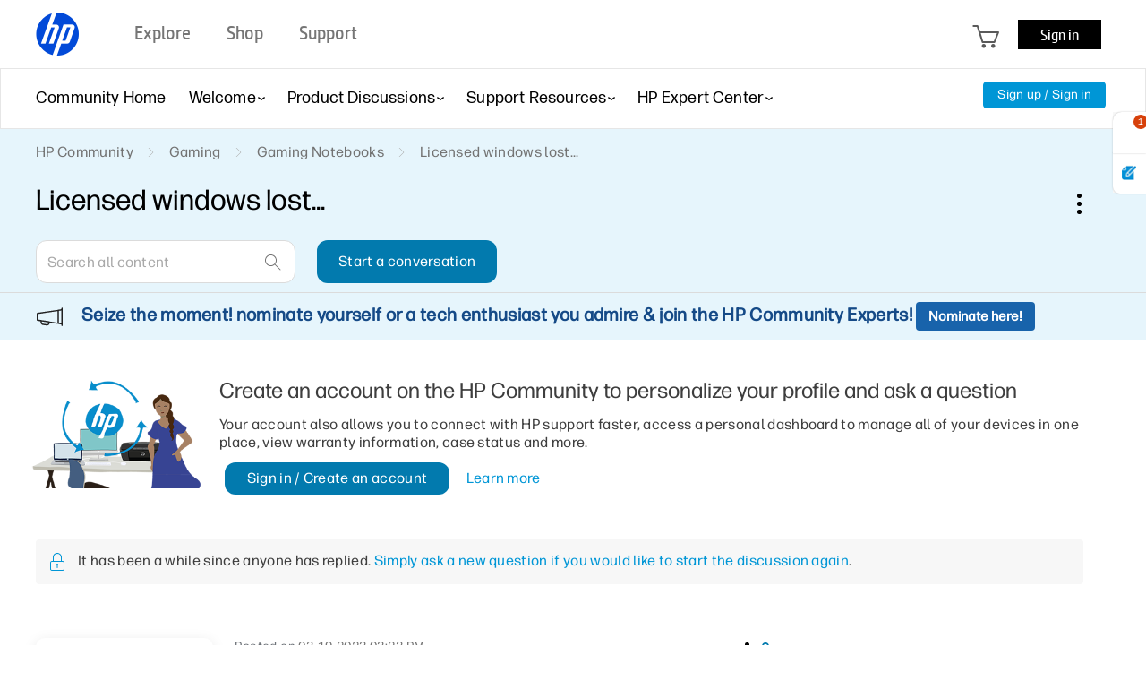

--- FILE ---
content_type: text/html; charset=UTF-8
request_url: https://h30434.www3.hp.com/t5/Gaming-Notebooks/Licensed-windows-lost/td-p/8645644
body_size: 1972
content:
<!DOCTYPE html>
<html lang="en">
<head>
    <meta charset="utf-8">
    <meta name="viewport" content="width=device-width, initial-scale=1">
    <title></title>
    <style>
        body {
            font-family: "Arial";
        }
    </style>
    <script type="text/javascript">
    window.awsWafCookieDomainList = ['psg.lithium.com','h30434.www3.hp.com','community.poly.com','h30467.www3.hp.com','h30487.www3.hp.com'];
    window.gokuProps = {
"key":"AQIDAHjcYu/GjX+QlghicBgQ/7bFaQZ+m5FKCMDnO+vTbNg96AH1Q5HNwNd7qjjKSrZjUukeAAAAfjB8BgkqhkiG9w0BBwagbzBtAgEAMGgGCSqGSIb3DQEHATAeBglghkgBZQMEAS4wEQQMfgpC+9noOqv6D5WhAgEQgDtFu65+OI9VbazoI71eV0vODu7/FNxdN/q+yY44WBCOiLEjuPajdxaNTxqbBo2uz8DtSa27r4Hpv79MjQ==",
          "iv":"EkQVFQCVMAAACy3q",
          "context":"3alPinN1i7FoqsuNJffDHzVFsp+3vq2mv0YaQ600+6uYFXfuvP2GXdZChW2p6hnM3chVvhsgdQzJ2Pg9+vI8l1rVJJh/66uACB09PSOGKiU8f562F4UfYOdbdjhwA5lvbHRrUa1qvNy7RcnZzzh/TneNY2mJxsQOUHjtCApI0OTJRu9t0c8ZsQzYJ2wsvzLEjsXRI4EjTS7rAMMRbdKB79aDA/i53bSf2cPR5tx/xjZ08GSgWSYYJ6+7BwiehObU0A7oWar99R+7Ov7c7F3xCIHdlp/U+xq/Z+pfO7ort0TKm4byHyJ6ePGuMSQMRxxWzyJlGM/QOak+VLMsX4lLaOydER09MIpfuPWkh8H/RqODyyFi7H/rOami8az5YyyU4onou/2/NGEbotSYMHdLdrcLo5vQxhg="
};
    </script>
    <script src="https://bc0439715fa6.967eb88d.us-east-2.token.awswaf.com/bc0439715fa6/9431c135be1d/15052e030223/challenge.js"></script>
</head>
<body>
    <div id="challenge-container"></div>
    <script type="text/javascript">
        AwsWafIntegration.saveReferrer();
        AwsWafIntegration.checkForceRefresh().then((forceRefresh) => {
            if (forceRefresh) {
                AwsWafIntegration.forceRefreshToken().then(() => {
                    window.location.reload(true);
                });
            } else {
                AwsWafIntegration.getToken().then(() => {
                    window.location.reload(true);
                });
            }
        });
    </script>
    <noscript>
        <h1>JavaScript is disabled</h1>
        In order to continue, we need to verify that you're not a robot.
        This requires JavaScript. Enable JavaScript and then reload the page.
    </noscript>
</body>
</html>

--- FILE ---
content_type: application/x-javascript
request_url: https://mastiff.ext.hp.com/gw/hpit/cs/mastiff/1.0/supportcommunity/HP_scraper.js
body_size: 42173
content:
if (sessionStorage.getItem("mastiffdebug") === null) {
    const onProd = window.location && window.location.hostname === "support.hp.com";
    sessionStorage.setItem("mastiffdebug", onProd ? "false" : "false");
    sessionStorage.setItem("mastifflog", onProd ? "false" : "false");
}

function isMastiffDebug() {
    return sessionStorage.getItem("mastiffdebug") === "true";
}

function getMastiffUrl() {
    return isMastiffDebug()
        ? "https://mastiff-itg.ext.hp.com/gw/hpit/cs/mastiff.itg/1.0/MastiffService-1/getOffer"
        : "https://mastiff.ext.hp.com/gw/hpit/cs/mastiff/1.0/MastiffService-1/getOffer";
}

window.setTimeout(monitorCookieAndHarvestData, 0);

var offerResults = null;
var reqObj = {};
var LeadOfferIndex = 1;

var relatedHPServicesContainer = "<div class=relatedServiceContainer  id=spos-right-top> <style> #spos-right-column-placeholder{ width: 100%; } .relatedServiceContainer { background: #ffffff; box-shadow: 0px 4px 16px 0px rgba(33, 33, 33, 0.1); border-radius: 16px; margin-top: 0; margin-bottom: 25px; padding: 20px; } .relatedServiceTitle { color: #000; display: inline-block; font-weight: 400; font-size: 24px; margin-bottom: 20px; line-height: 32px; font-family: 'Forma DJR Micro'; text-overflow: ellipsis; overflow: hidden; white-space: nowrap; max-width: 100%; } .relatedServiceOfferContainer { border-top: 1px solid #e6e6e6; padding-top: 20px; } </style> <div class=relatedServiceTitle>Related HP Services</div> <div class=relatedServiceOfferContainer></div> </div>";

var exploreAtHPContainer = "<div class=exploreAtHP  id=spos-right-Carousel> <style> #spos-right-column-placeholder{ width: 100%; } .exploreAtHP { border-radius: 16px; background: #FFFFFF; box-shadow: 0px 4px 16px 0px rgba(33, 33, 33, 0.1); position: relative; padding: 20px; } .exploreAtHP #navigation { position: absolute; display: flex; right: 15.57px; bottom: -20px; padding: 0px 10px; align-items: center; height: 56px; border-radius: 16px; background: #FFFFFF; box-shadow: 0 1px 4px 1px #21212133; } .exploreAtHP .elipse { background: #0278AB; border-radius: 50%; cursor: pointer; margin: 0px 8px 0px 8px; width: 30px; height: 30px; position: relative; } .disabledElipse { background: #ADADAD; border-radius: 50%; margin: 0px 8px 0px 8px; width: 30px; height: 30px; position: relative; } .disabledElipse:focus { box-shadow: none } .exploreAtHP .elipse:hover, .exploreAtHP .elipse:focus{ transition: all .5s; background: #035C84; outline: none; } .exploreAtHP .elipse:active { transform: scale(0.9); } .exploreAtHP .arrow { color: #FFF; width: 7.5px; height: 7.5px; position: absolute; top: 10.5px; } .exploreAtHP .left { border-bottom: 2px solid; border-left: 2px solid; transform: scaleY(1.2) rotate(45deg); left: 12px; } .exploreAtHP .right { border-bottom: 2px solid; border-left: 2px solid; transform: scaleY(1.2) rotate(-135deg); right: 12px; } .exploreAtHPTitle { color: #000; display: inline-block; font-weight: 400; font-size: 24px; width: 100%; max-width: 100%; overflow: hidden; white-space: nowrap; line-height: 32px; text-overflow: ellipsis; font-family: 'Forma DJR Micro'; border-bottom: 1px solid #e6e6e6; padding-bottom: 20px; white-space: nowrap; } /* @media screen and (min-width: 601px) and (max-width: 1158px) { .exploreAtHP { margin-right: 0px; } } */ @media screen and (max-width: 600px) { .exploreAtHP #navigation { right: -5px; } } </style> <div id=navigation> <a tabindex=0 class=elipse id=SPOS_navLeft onclick='nextSlide(-1)'> <div class='arrow left'></div> </a> <a tabindex=0 class=elipse id=SPOS_navRight onclick='nextSlide(1)'> <div class='arrow right'></div> </a> </div> <div class=exploreAtHPTitle>Explore More at HP</div> </div>";


function logInfo(...args) {
    if (isMastiffDebug() || isForceLogOn()) console.info(...args);
}

function isForceLogOn() {
    return sessionStorage.getItem("mastifflog") === "true";
}

logInfo("HP_scraper.js loaded locally");

function getCookieValue(cookieName) {
    const cookieArray = document.cookie.split(';');
    for (var i = 0; i < cookieArray.length; i++) {
        const cookie = cookieArray[i].trim();
        if (cookie.startsWith(cookieName)) {
            return cookie.split('=')[1];
        }
    }
}

function getCookieConsent() {
    const cookieValue = getCookieValue('hpeuck_prefs');
    if (cookieValue && cookieValue.length === 4) {
        logInfo("Cookie Value: ", cookieValue);
        return cookieValue[1] === '0' ? 'N' : 'Y';
    }
    return 'N';
}

function monitorCookieAndHarvestData() {
    logInfo("Monitoring Cookie Value changes");
    var prevAnswerCookies = getCookieValue("hpeuck_answ");

    if (prevAnswerCookies === "1") {
        harvestData();
        return;
    }

    const intervalId = setInterval(() => {
        const currAnswerCookies = getCookieValue("hpeuck_answ");
        if (currAnswerCookies && currAnswerCookies !== prevAnswerCookies && currAnswerCookies === "1") {
            logInfo("Cookie Value Changed");
            harvestData();
            prevAnswerCookies = currAnswerCookies;
            clearInterval(intervalId);
        }
    }, 2000);
}

function harvestData() {
    logInfo("harvestData()");
    var user = {};
    var product = {};
    var warranty = {};
    reqObj.requestId = createReqId();
    reqObj.offerLocations = "";
    reqObj.offerName = "";
    reqObj.acceptanceLevel = "";
    reqObj.consent = getCookieConsent();
    user.callerId = "hpcommunity";

    user.sessionId = "";
    user.pageId = pageName();
    user.HPID = "";
    user.intent = intent();
    user.locale = globalDataLayer.userCountry + "-" + globalDataLayer.LanguageCode;
    user.countryCode = globalDataLayer.userCountry;
    user.language = globalDataLayer.LanguageCode;
    user.deviceType = globalDataLayer.threadDetails?.OS !== undefined ? globalDataLayer.threadDetails.OS : "";
    user.activeHealth = "";
    user.isNewCustomer = "";
    user.emailOffers = "";
    user.gender = globalDataLayer.threadDetails?.hasSolution !== undefined ? globalDataLayer.threadDetails.hasSolution : "";
    user.smartFriend = "";
    user.customerType = "";
    user.documentId = documentId();

    product.modelNumber = null;
    product.serialNumber = null;
    product.partNumber = "";
    product.productRegion = "";
    product.productEndOfLifeCycle = "";
    product.productEndOfSupportCycle = "";
    product.productType = "";
    product.productLine = "";
    product.productSegment = "";
    product.productCategory = "";
    product.productSubCategory = "";
    product.productSeries = "";
    product.productSeriesOid = "";
    product.productSupportCategoryName = "";
    product.productName = globalDataLayer.threadDetails?.product !== undefined ? globalDataLayer.threadDetails.product : "";
    product.productNameOid = "";
    product.productReleasedate = "";
    product.platform = "";
    product.includeHTML = "";
    product.carePackEligible = "";
    product.currentActiveCarePack = "";
    product.instantInkEligible = "";
    product.instantInkCapability = "";
    product.inkLevel = "";
    product.instantInkSubscriptionStatus = "";
    product.loi = "";

    warranty.warrantyState = "";
    warranty.warrantyStatus = "";
    warranty.warrantyStatusDetail = "";
    warranty.warrantyStatusCode = "";
    warranty.warrantyCaption = "";
    warranty.warrantyStartdate = "";
    warranty.warrantyEnddate = "";
    warranty.warrantyRemainingDays = "";
    warranty.warrantyTypeCode = "";
    warranty.warrantyProductTypeCode = "";
    warranty.warrantyCoveragePeriod = "";

    if (product.modelNumber === null) {
        product.modelNumber = "";
    } else {
        if (product.modelNumber.indexOf("#") > 0)
            product.modelNumber = product.modelNumber.substring(0, product.modelNumber.length - 4);
    }
    if (product.serialNumber === null) {
        product.serialNumber = "";
    }
    if (product.productName === null) {
        product.productName = "";
    }
    if (product.productNameOid === null) {
        product.productNameOid = "";
    }

    product.warranty = warranty;
    reqObj.product = product;
    reqObj.user = user;

    if (user.sessionId == null || user.sessionId == "") {
        if (localStorage == null || typeof (localStorage) == "undefined") {
            var mastiffSessionId = reqObj.requestId.substring(reqObj.requestId.length - 10);
        } else {
            var mastiffSessionId = localStorage.getItem('MastiffSessionId');
            if (mastiffSessionId == null || mastiffSessionId == "" || typeof (mastiffSessionId) == "undefined") {
                mastiffSessionId = reqObj.requestId.substring(reqObj.requestId.length - 10);
                localStorage.setItem('MastiffSessionId', mastiffSessionId);
            }
        }
        reqObj.user.sessionId = mastiffSessionId;
    }


    logInfo("Request Object");
    logInfo(reqObj);

    $.ajax({
        url: getMastiffUrl(),
        type: "POST",
        async: true,
        data: encodeURIComponent(JSON.stringify(reqObj)),
        contentType: "application/x-www-form-urlencoded; charset=UTF-8",
        success: function (result) {
            offerResults = result;
            logInfo("Final Response Object");
            logInfo(offerResults);
            if (offerResults.offerCount > 0) {
                renderOffers(offerResults);
            }
        },
        error: function (XMLHttpRequest, textStatus, errorThrown) {
            logInfo(XMLHttpRequest.status);
            logInfo(textStatus);
            logInfo(errorThrown);
        },
        timeout: 7000
    });

}

function offerFilterContent(offer, templatePosition) {
    if (!isDefined(offer.templatePosition)) {
        logInfo("offerFilterContent: Missing templatePosition", offer);
        return false;
    }

    // Early validation for non-container positions
    if (!templatePosition.toLowerCase().includes("wrap") && !templatePosition.toLowerCase().includes("container")) {
        const missingFields = [];
        if (!isDefined(offer.html)) missingFields.push("html");
        if (!isDefined(offer.storeURL)) missingFields.push("storeURL");

        if (missingFields.length > 0) {
            logInfo(`offerFilterContent: Missing required fields [${missingFields.join(", ")}] for templatePosition "${templatePosition}"`, offer);
            return false;
        }
    }

    // Define required fields per template position
    const requiredFields = {
        primary: ["primaryText1", "primaryText2", "primaryButtonText"],
        secondary: ["primaryButtonText"],
        carousel: ["imageURL", "primaryText1", "primaryText2", "primaryButtonText"],
        wrapexploreathp: ["primaryText1", "html"],
        exploreathp: ["primaryText1", "primaryText2", "primaryButtonText"],
        author: ["imageURL", "primaryText1", "primaryText2", "primaryButtonText"]
    };

    const fields = requiredFields[templatePosition];

    if (!fields) {
        logInfo(`offerFilterContent: Unknown templatePosition "${templatePosition}"`, offer);
        return false;
    }

    // Check all required fields and collect missing ones
    const missingFields = fields.filter(field => !isDefined(offer[field]));

    if (missingFields.length > 0) {
        logInfo(`offerFilterContent: Missing fields [${missingFields.join(", ")}] for templatePosition "${templatePosition}"`, offer);
        return false;
    }

    return true;
}

function renderOffers(offerResults) {
    logInfo("renderOffers()");

    var primaryOffers = offerResults.offers.offer.filter(
        offer => offer.templatePosition === "primary" && offerFilterContent(offer, offer.templatePosition));

    var secondaryOffers = offerResults.offers.offer.filter(
        offer => offer.templatePosition === "secondary" && offerFilterContent(offer, offer.templatePosition));

    var carouselOffers = offerResults.offers.offer.filter(
        offer => offer.templatePosition === "carousel" && offerFilterContent(offer, offer.templatePosition));

    var exploreHPOffers = offerResults.offers.offer.filter(
        offer => offer.templatePosition.toLowerCase().startsWith("exploreathp") && offerFilterContent(offer, "exploreathp"));

    var exploreHPContainerOffers = offerResults.offers.offer.filter(
        offer => offer.templatePosition.toLowerCase().startsWith("wrap") && offerFilterContent(offer, "wrapexploreathp"));

    var authorOffers = offerResults.offers.offer.filter(
        offer => offer.templatePosition.toLowerCase() === "author" && offerFilterContent(offer, offer.templatePosition));

    logInfo("Primary Offers: ", primaryOffers);
    logInfo("Secondary Offers: ", secondaryOffers);
    logInfo("Carousel Offers: ", carouselOffers);
    logInfo("ExploreHP Offers: ", exploreHPOffers);
    logInfo("ExploreHP Container Offers: ", exploreHPContainerOffers);
    logInfo("Author Offers: ", authorOffers);


    if (secondaryOffers.length > 0) {
        renderFooterOffer(secondaryOffers[0]);
    } else {
        logInfo("No offers to render on the footer");
        hideFooterDiv();
    }

    if (pageName() === "home") {
        var homeOffers = carouselOffers;
        if (homeOffers.length > 0) {
            renderHomeCarouselOffers(homeOffers);
            window.createSPOSBannerCarousel();
            for (var i = 0; i < homeOffers.length; i++) {
                const element = homeOffers[i];
                const divId = "SPOS_" + element.templatePosition + "_" + element.name;
                addUrlAndClickEvent(divId, element);
            }
        } else {
            logInfo("No offers to render on the home page");
            hideHomeCarouselBanner();
        }
    }

    if (pageName() === "solution") {
        if (primaryOffers.length > 0) {
            renderSolutionPrimaryOffer(primaryOffers);
        } else {
            logInfo("No primary offers to render on the solution page");
            hideSolutionPrimaryOffer();
        }

        if (carouselOffers.length > 0) {
            renderSolutionCarouselOffers(carouselOffers);
        } else {
            logInfo("No carousel offers to render on the solution page");
            hideSolutionCarouselOffer();
        }

        if (exploreHPOffers.length > 0 && exploreHPContainerOffers.length > 0) {
            renderExploreHPOffers(exploreHPContainerOffers, exploreHPOffers);
        } else {
            logInfo("Can't render explore at HP offers on the solution page");
            logInfo("exploreHPOffers count: ", exploreHPOffers.length, "exploreHPContainerOffers count: ", exploreHPContainerOffers.length);
        }

        if (authorOffers.length > 0) {
            renderAuthorContextualOffer(authorOffers[0]);
        } else {
            logInfo("No author contextual offers to render on the solution page");
        }
    }
    return;
}

async function renderAuthorContextualOffer(authorOffer) {
    logInfo("renderAuthorContextualOffer()", authorOffer);
    await waitForElement(".spos-author-placeholder");
    var divId = "";
    divId = divId.concat("SPOS_", authorOffer.templatePosition, "_", authorOffer.name);
    var htmlTemplate = authorOffer.html;
    htmlTemplate = htmlTemplate.replace("%divId%", divId);
    htmlTemplate = htmlTemplate.replace("{title}", authorOffer.primaryText1);
    htmlTemplate = htmlTemplate.replace("{description}", authorOffer.primaryText2);
    htmlTemplate = htmlTemplate.replace("{cta}", authorOffer.primaryButtonText);
    htmlTemplate = htmlTemplate.replace("{imageURL}", authorOffer.imageURL);

    // linear-message-list message-list can be an alterantive
    const messageWrapper = $("#lineardisplaymessageviewwrapper_0");
    if (!isContainerEmpty("#lineardisplaymessageviewwrapper_0")) {
        messageWrapper.find(".spos-author-placeholder").first().html(htmlTemplate);
    } else {
        $(".spos-author-placeholder").first().html(htmlTemplate);
    }
    addUrlAndClickEvent(divId, authorOffer);
}

async function renderExploreHPOffers(containerOffers, exploreHPOffers) {
    logInfo("renderExploreHPOffers()", containerOffers, exploreHPOffers);
    await waitForElement("#spos-solution-placeholder");

    var divId = "";
    divId = divId.concat("SPOS_", containerOffers[0].templatePosition, "_", containerOffers[0].name);
    var htmlTemplate = containerOffers[0].html;
    htmlTemplate = htmlTemplate.replace("{title}", containerOffers[0].primaryText1);
    htmlTemplate = htmlTemplate.replace("%divId%", divId);
    $("#spos-solution-placeholder").html(htmlTemplate);
    //addUrlAndClickEvent(divId, containerOffers[0]);


    insertExploreHPOffers(exploreHPOffers);

    function insertExploreHPOffers(exploreHPOffers) {
        logInfo("insertExploreHPOffers()", exploreHPOffers);
        // sorting order is determined by the number after the underscore in the templatePosition exp"exploreathp_1"

        exploreHPOffers.sort((a, b) => {
            const posA = parseInt(a.templatePosition.split("_")[1]) || 0;
            const posB = parseInt(b.templatePosition.split("_")[1]) || 0;
            return posA - posB;
        });

        for (var i = 0; i < exploreHPOffers.length; i++) {
            const offerElement = exploreHPOffers[i];
            var divId = "";
            divId = divId.concat("SPOS_", offerElement.templatePosition, "_", offerElement.name);
            var htmlTemplate = offerElement.html;
            htmlTemplate = htmlTemplate.replace("{title}", offerElement.primaryText1);
            htmlTemplate = htmlTemplate.replace("{description}", offerElement.primaryText2);
            htmlTemplate = htmlTemplate.replace("{cta}", offerElement.primaryButtonText);
            htmlTemplate = htmlTemplate.replace("%divId%", divId);
            $(".exploreAtHPOffersContainer").append(htmlTemplate);
            addUrlAndClickEvent(divId, offerElement);
        }
    }
}


async function renderSolutionPrimaryOffer(primaryOffers) {
    logInfo("renderSolutionPrimaryOffer()", primaryOffers);
    await waitForElement("#spos-right-column-placeholder");
    for (var i = 0; i < primaryOffers.length; i++) {
        if (isDefined(primaryOffers[i])) {
            $("#spos-right-column-placeholder").html(relatedHPServicesContainer);
            renderPrimaryOffer(primaryOffers[i]);
            break;
        }
    }
}

function renderPrimaryOffer(primaryOffer) {
    logInfo("renderPrimaryOffer()", primaryOffer);
    var divId = "";
    divId = divId.concat("SPOS_", primaryOffer.templatePosition, "_", primaryOffer.name);
    htmlTemplate = primaryOffer.html;
    htmlTemplate = htmlTemplate.replace("%primaryText1%", primaryOffer.primaryText1);
    htmlTemplate = htmlTemplate.replace("%primaryText2%", primaryOffer.primaryText2);
    htmlTemplate = htmlTemplate.replace("%primaryButtonText%", primaryOffer.primaryButtonText);
    htmlTemplate = htmlTemplate.replace("%divId%", divId);

    $(".relatedServiceOfferContainer").html(htmlTemplate);

    addUrlAndClickEvent(divId, primaryOffer);
}

function hideSolutionPrimaryOffer() {
    logInfo("hideSolutionPrimaryOffer()");
    $("#spos-right-top").remove();
}

async function renderSolutionCarouselOffers(carouselOffers) {
    await waitForElement("#spos-right-column-placeholder");
    $("#spos-right-column-placeholder").append(exploreAtHPContainer);
    renderCarouselOffers(carouselOffers);
}

function renderCarouselOffers(carouselOffers) {
    logInfo("renderCarouselOffers()", carouselOffers);
    var elements = carouselOffers;
    var carouselPosition = "carousel";
    var sortedElements = elements.filter(element => element.templatePosition === carouselPosition);

    var carouselEmpty = !($(".ExploreAtHPOfferTemplate").length);
    if (carouselEmpty) {
        for (i = 0; i < sortedElements.length; i++) {
            CarouselOfferContent(sortedElements[i], "Missing");
        }
    } else {
        for (j = 0; j < sortedElements.length; j++) {
            CarouselOfferContent(sortedElements[j], j);
        }
    }

    if (document.getElementsByClassName("ExploreAtHPOfferTemplate").length === 1) {
        var navigationDiv = document.getElementById('navigation');
        navigationDiv.style.display = "none";
    }
    $("#SPOS_navLeft").keypress(function (event) {
        var code = event.keyCode || event.which;
        if (code === 13) {
            nextSlide(-1);
        }
    });
    $("#SPOS_navRight").keypress(function (event) {
        var code = event.keyCode || event.which;
        if (code === 13) {
            nextSlide(1);
        }
    });
    sliderClassName = "ExploreAtHPOfferTemplate";
    navBulletAvailable = false;
    displaySlides(slide_index);
}

function CarouselOfferContent(offerElement, firstIndex) {
    logInfo("CarouselOfferContent()", offerElement, firstIndex);
    var divId = "";
    divId = divId.concat("SPOS_", offerElement.templatePosition, "_", offerElement.name);
    var LeadOffer = {};
    var GDLOfferName = "LeadOffer" + (LeadOfferIndex);
    LeadOffer.OfferID = divId;
    LeadOffer.OfferClicked = "no";
    LeadOffer.SPOStemplate = "2";


    var htmlTemplate = offerElement.html;
    htmlTemplate = htmlTemplate.replace("%imageURL%", offerElement.imageURL);
    htmlTemplate = htmlTemplate.replace("%primaryText1%", offerElement.primaryText1);
    htmlTemplate = htmlTemplate.replace("%primaryText2%", offerElement.primaryText2);
    htmlTemplate = htmlTemplate.replace("%primaryButtonText%", offerElement.primaryButtonText);
    htmlTemplate = htmlTemplate.replace("%divId%", divId);

    if (firstIndex !== "Missing") {
        $(htmlTemplate).insertBefore($('.ExploreAtHPOfferTemplate').eq(firstIndex));
    } else {
        $("#spos-right-Carousel").append(htmlTemplate);
    }

    allocateRecEngPrices(offerElement.strikePrice, offerElement.incartPrice, divId);

    $("#" + divId).find('a').attr({ title: offerElement.primaryButtonText, alt: offerElement.offerType });
    LeadOffer.offerShown = "yes";

    addUrlAndClickEvent(divId, offerElement);

    if (offerElement.imageURL === null || offerElement.imageURL === "null" || offerElement.imageURL === "") {
        $("#" + divId).attr('style', "color: #212121 !important");
    } else {
        $("#" + divId).find('img').attr({ title: offerElement.primaryButtonText, alt: offerElement.offerType });
    }
    if (reqObj.user.language === "ar" || reqObj.user.language === "he")
        $(".promoCarouselOffer").css("text-align", "right").eq();
    $("#" + divId).attr("aria-label", offerElement.offerType);
    $("#" + divId).attr("tabindex", 0);

    if ((typeof (globalDataLayer.SPOSOffers) !== "undefined") && (globalDataLayer.SPOSOffers !== null)) {
        globalDataLayer.SPOSOffers[GDLOfferName] = LeadOffer;
        LeadOfferIndex++;
    }
}

function hideSolutionCarouselOffer() {
    logInfo("hideSolutionCarouselOffer()");
    $("#spos-right-Carousel").remove();
}

function renderHomeCarouselOffers(homeOffers) {
    logInfo("renderHomeCarouselOffers()");
    for (var i = 0; i < homeOffers.length; i++) {
        const element = homeOffers[i];
        showCarouselBanner(element, i + 1);
    }
}

function hideHomeCarouselBanner() {
    logInfo("hideHomeCarouselBanner()");
    $('.custom-homepage-spos-slider').hide();
}

function showCarouselBanner(offerElement, order) {
    logInfo("showCarouselBanner()", offerElement);

    var divId = "";
    divId = divId.concat("SPOS_", offerElement.templatePosition, "_", offerElement.name);


    var htmlTemplate = offerElement.html;
    htmlTemplate = htmlTemplate.replace("%LargeBannerImgPlaceholder%", offerElement.imageURL);
    htmlTemplate = htmlTemplate.replace("%LargeBannerTitleplaceholder%", offerElement.primaryText1);
    htmlTemplate = htmlTemplate.replace("%LargeBannerDescriptionplaceholder%", offerElement.primaryText2);
    htmlTemplate = htmlTemplate.replace("%LargeBannerCTAplaceholder%", offerElement.primaryButtonText);
    htmlTemplate = htmlTemplate.replace("%LargeBannerCTADivId%", divId);

    if ($("#mastiff-spos-" + order).length === 0) {
        $("#mastiff-spos-carousel").append("<li><div class='slides'><div id='mastiff-spos-" + order + "'></div></div></li>");
    }
    if ($("#mastiff-spos-" + order).children().length === 0) {
        $("#mastiff-spos-" + order).html(htmlTemplate);
    }
}

function renderFooterOffer(offer) {
    logInfo("renderFooterOffer()");

    var divId = "";
    divId = divId.concat("SPOS_", offer.templatePosition, "_", offer.name);

    var html = offer.html;
    logInfo("Offer: ", offer);
    html = html.replace("%primaryButtonText%", offer.primaryButtonText);
    html = html.replace("%divId%", divId);
    logInfo("HTML: ", html);

    $(".spos-footer-placeholder").html(html);

    addUrlAndClickEvent(divId, offer);

}

function hideFooterDiv() {
    logInfo("removeFooterDiv()");
    $(".spos-footer-placeholder").hide();
}


var slide_index = 1;
var myVarTimeout;
var sliderClassName = "ExploreAtHPOfferTemplate";
var navBulletAvailable = false;
var sliderAuto = true;
var sliderDelay = 5000;

function nextSlide(n) {
    displaySlides(slide_index += n);
}

function currentSlide(n) {
    displaySlides(slide_index = n);
}

function displaySlides(n) {
    clearTimeout(myVarTimeout);
    var i;
    var slides = document.getElementsByClassName(sliderClassName);
    if (navBulletAvailable) {
        var bullets = document.querySelectorAll(".nav-bullet");
    }

    if (n > slides.length) { slide_index = 1 }
    if (n < 1) { slide_index = slides.length }
    for (i = 0; i < slides.length; i++) {
        slides[i].style.display = "none";
        if (navBulletAvailable) {
            bullets[i].classList.remove("nav-bullet-active");
        }
    }

    if (slides[slide_index - 1]) {
        slides[slide_index - 1].style.display = "block";
    }
    if (navBulletAvailable && bullets[slide_index - 1]) {
        bullets[slide_index - 1].className += " nav-bullet-active";
    }
    myVarTimeout = setTimeout(showSlidesAuto, 5000);
}

function showSlidesAuto() {
    clearTimeout(myVarTimeout);
    var i;
    var slides = document.getElementsByClassName(sliderClassName);
    if (navBulletAvailable) {
        var bullets = document.querySelectorAll(".nav-bullet");
    }

    for (i = 0; i < slides.length; i++) {
        slides[i].style.display = "none";
    }
    if (navBulletAvailable) {
        for (i = 0; i < bullets.length; i++) {
            bullets[i].classList.remove("nav-bullet-active");
        }
    }
    slide_index++;
    if (slide_index > slides.length) { slide_index = 1 }

    if (slides[slide_index - 1]) {
        slides[slide_index - 1].style.display = "block";
    }

    if (navBulletAvailable && bullets[slide_index - 1]) {
        bullets[slide_index - 1].className += " nav-bullet-active";
    }
    myVarTimeout = setTimeout(showSlidesAuto, 5000);
}




function addUrlAndClickEvent(divId, offerElement, openLinkInNewTab = true) {
    if (divId.charAt(0) !== '#' && divId.charAt(0) !== '.') {
        divId = "#" + divId;
    }

    const element = document.querySelector(divId);
    // convert to jQuery object
    const $el = $(element);
    if ($el.length === 0) {
        logInfo("addUrlAndClickEvent: element not found", divId);
        return;
    }

    // Stash metadata on the element
    if (offerElement.storeURL) $el.attr("data-store-url", offerElement.storeURL);

    if (offerElement.name) $el.attr("data-offer-name", offerElement.name);

    // Avoid duplicate bindings if re-rendered
    //we pass the whole element clicked to the event handler
    //so that we can derive URL and offer name from data attributes or ancestors (when id is not set on cta)
    $el.off(".offerClick");
    $el.on("click.offerClick", function (e) {
        e.preventDefault();
        offerClickEvent(reqObj, this, openLinkInNewTab);
    });

    $el.on("keydown.offerClick", function (e) {
        const k = e.key || e.which;
        if (k === "Enter" || k === " " || k === 13 || k === 32) {
            e.preventDefault();
            offerClickEvent(reqObj, this, openLinkInNewTab);
        }
    });
}

function offerClickEvent(acceptOfferReqObj, target, openLinkInNewTab = true) {
    // target can be an Element, an id, or any selector
    var el = target instanceof Element ? target : null;
    if (!el && typeof target === "string") {
        el = document.getElementById(target) || document.querySelector(target);
    }
    if (!el) {
        logInfo("offerClickEvent: element not found", target);
        return;
    }

    // Derive URL; fall back to closest ancestor with data-store-url
    const url =
        el.getAttribute("data-store-url") ||
        el.closest("[data-store-url]")?.getAttribute("data-store-url");

    if (!isDefined(url) && openLinkInNewTab) {
        logInfo("offerClickEvent: no URL found on element", target);
        //return;
    }

    // Derive offer name; fall back to container id parsing
    const containerWithId = el.closest("[id]");
    const elementIdClicked = containerWithId ? containerWithId.id : (el.id || "");
    const offerName =
        el.getAttribute("data-offer-name") ||
        el.closest("[data-offer-name]")?.getAttribute("data-offer-name") ||
        (elementIdClicked ? elementIdClicked.replace(/^(?:Store_|SWD-)?SPOS_/, "").split("_").slice(1).join("_") : "");

    if (!isDefined(offerName)) {
        logInfo("offerClickEvent: no offer name found on element", target);
        return;
    }
    logInfo("offerClickEvent: element clicked", elementIdClicked);

    acceptOfferReqObj.offerName = offerName;
    acceptOfferReqObj.acceptanceLevel = "Accepted";

    if (isDefined(globalDataLayer.SPOSOffers)) {
        for (property in globalDataLayer.SPOSOffers) {
            if (elementIdClicked === globalDataLayer.SPOSOffers[property].OfferID) {
                globalDataLayer.SPOSOffers[property].OfferClicked = "yes";
                break;
            }
        }
    }

    $.ajax({
        url: getMastiffUrl(),
        method: "POST",
        async: true,
        data: encodeURIComponent(JSON.stringify(acceptOfferReqObj)),
        contentType: "application/x-www-form-urlencoded; charset=UTF-8",
        success: function () {
            logInfo("Offer accepted Api call sent  " + offerName + " URL: " + url);
        },
        error: function (XMLHttpRequest, textStatus, errorThrown) {
            logInfo("ERROR in Offer accepted Api call for " + offerName);
            logInfo(XMLHttpRequest);
            logInfo(textStatus);
            logInfo(errorThrown);
        }
    });

    if (url) {
        if (openLinkInNewTab) {
            window.open(url, "_blank", "noopener");
        }
    } else {
        logInfo("offerClickEvent: no URL found on element", elementIdClicked);
    }
}

function createReqId() {

    var timestamp = Date.now();
    var tsLength = String(timestamp).length;
    var randStrLen = 20 - parseInt(tsLength);
    var characters = 'ABCDEFGHIJKLMNOPQRSTUVWXYZabcdefghijklmnopqrstuvwxyz0123456789';
    var charactersLength = characters.length;
    var result = "";

    for (var i = 0; i < randStrLen; i++) {
        result += characters.charAt(Math.floor(Math.random() * charactersLength));
    }

    return String(timestamp).concat(result);
}

function AcceptOffer(acceptOfferReqObj) {

    $.ajax({
        url: getMastiffUrl(),
        method: "POST",
        async: true,
        data: encodeURIComponent(JSON.stringify(acceptOfferReqObj)),
        contentType: "application/x-www-form-urlencoded; charset=UTF-8",
        success: function (result) {

            logInfo("Response object - Offer accepted.");
        },
        error: function (XMLHttpRequest, textStatus, errorThrown) {

            logInfo("ERROR");

            logInfo(XMLHttpRequest);
            logInfo(textStatus);
            logInfo(errorThrown);
        }
    });

}

function pageName() {
    const urlSegments = window.location.pathname.split("/");

    if (!urlSegments[1]) {
        reqObj.offerLocations = "carousel,secondary";
        return "home";
    }

    if (isDefined(globalDataLayer) &&
        isDefined(globalDataLayer.threadDetails) &&
        isDefined(globalDataLayer.threadDetails.categoryTitle)) {
        reqObj.offerLocations = "primary,secondary,carousel,exploreathp";
        return "solution";
    }

    reqObj.offerLocations = "secondary";
    return "generic";
}

function intent() {
    const threadDetails = globalDataLayer?.threadDetails;
    if (!threadDetails) {
        return "";
    }
    var intent = `${threadDetails.categoryTitle}|${threadDetails.boardTitle}|${threadDetails.labels.replace(/,/g, "*")}|${threadDetails.tags.replace(/,/g, "*")}`;
    intent = intent.replace(/&amp;/g, "and");
    intent = intent.replace(/%/g, "");
    return intent;
}

function documentId() {
    const urlSegments = window.location.pathname.split("/");
    return urlSegments[5] ? urlSegments[5] : "";
}

function waitForElement(selector, parent, timeout = 30000) {
    logInfo("waiting for element", selector);
    return new Promise((resolve, reject) => {
        const element = document.querySelector(selector);
        if (element) {
            logInfo(selector, "element found using querySelector");
            resolve(element);
            return;
        }

        const observer = new MutationObserver((mutations, obs) => {
            const element = document.querySelector(selector);
            if (element) {
                logInfo(selector, "element found using observer");
                resolve(element);
                obs.disconnect();
            }
        });

        var parentNode = document.body;
        if (parent) {
            const parentElement = document.querySelector(parent);
            if (parentElement) {
                parentNode = parentElement;
            } else {
                logInfo(`Parent element "${parent}" not found. Defaulting to document.body`);
            }
        }

        logInfo("observing", parentNode);

        observer.observe(parentNode, {
            childList: true,
            subtree: true
        });

        setTimeout(() => {
            observer.disconnect();
            logInfo("waited ", timeout, "ms for ", selector);
            reject(new Error("Observer timed out when waiting for element" + selector));
        }, timeout);
    });
}

function isDefined(variableName) {
    return variableName !== undefined && variableName !== null && variableName !== '' && variableName !== 'null';
}

function applyAccessibilityAttributes(selector, offerElement) {

    if (selector.charAt(0) !== '#' && selector.charAt(0) !== '.') {
        selector = "#" + selector;
    }

    // Cache the jQuery selector for the main element
    const element = document.querySelector(selector);
    // convert to jQuery object
    const $element = $(element);
    if (!$element) {
        logInfo(`Selector "${selector}" matched 0 elements.`);
        // treat "not found" as not empty
        return;
    }

    // Set accessibility attributes on the main element
    $element.attr({
        "aria-label": offerElement.offerType,
        "tabindex": 0,
        "title": offerElement.primaryButtonText,
        "alt": offerElement.offerType
    });

    // Handle RTL languages by targeting the parent element directly
    if (reqObj.user.language === "ar" || reqObj.user.language === "he") {
        // Get parent directly rather than by class name
        $element.parent().css("text-align", "right");
    }

    // Apply attributes to images if they exist
    if (isDefined(offerElement.imageURL)) {
        $element.find("img").attr({
            "title": offerElement.primaryButtonText,
            "alt": offerElement.offerType
        });
    }
}

function isContainerEmpty(selector) {
    const el = document.querySelector(selector);
    if (!el) {
        logInfo(`Selector "${selector}" matched 0 elements.`);
        // treat "not found" as not empty
        return false;
    }
    const text = (el.textContent || "").trim();
    const looksLoading = /loading|spinner|please wait/i.test(text);
    const havePlaceholder = /placeholder/i.test(text);
    const structurallyEmpty = el.children.length === 0 || text.length === 0;
    const isEmpty = $(el).is(":empty");
    return structurallyEmpty || looksLoading || havePlaceholder || isEmpty;
}

function hideContainer(selector, method = "hide", onlyWhenEmpty = true) {
    logInfo(`hideContainer called with selector="${selector}", method="${method}", onlyWhenEmpty=${onlyWhenEmpty}`);
    //log callstack
    //logInfo(new Error().stack);
    const el = document.querySelector(selector);
    if (!el) {
        logInfo(`Selector "${selector}" matched 0 elements. No action taken.`);
        return;
    }
    const empty = isContainerEmpty(selector);
    logInfo(`Container "${selector}" empty status: ${empty}`);
    if ((onlyWhenEmpty && empty) || (!onlyWhenEmpty)) {
        // only hide if empty, or always hide
        if (!onlyWhenEmpty) logInfo(`Hiding container "${selector}" using method "${method}" regardless of content.`);
        if (onlyWhenEmpty && empty) logInfo(`Hiding container "${selector}" using method "${method}" because it is empty.`);
        switch (method) {
            case "remove":
                if (el) {
                    el.remove();
                    logInfo(`Element removed from DOM.`);
                }
                break;
            case "visibility":
                if (el) {
                    el.style.visibility = "hidden";
                    logInfo(`Element visibility set to hidden.`);
                }
                break;
            case "hidden":
                if (el) {
                    el.classList.add("hidden");
                    logInfo(`Element class 'hidden' added.`);
                }
                break;
            case "hide":
                if (el) {
                    $(el).hide();
                    logInfo(`Element hidden using jQuery.`);
                }
                break;
            case "removeparent":
                if (el && el.parentElement) {
                    el.parentElement.remove();
                    logInfo(`Parent element removed from DOM.`);
                }
                break;
            case "hideparent":
                if (el && el.parentElement) {
                    $(el.parentElement).hide();
                    logInfo(`Parent element hidden using jQuery.`);
                }
                break;
            default:
                if (el) el.style.display = "none";
                logInfo(`Element display set to none.`);
                break;
        }
    }
}

var strikeP = 0;
var inCartP = 0;
var discountPercentage = 0;
var currency;
const currencies = {
    us: '&#36;%price%',
    de: '&#128;%price%',
    ch: 'fr. %price%',
    se: '%price% kr',
    gb: '£%price%',
    au: '$%price%',
    ca: '$%price%',
    cl: '$%price%',
    in: '₹ %price%',
    ar: '$ %price%',
    my: 'RM %price%',
    mx: '$%price%',
    sg: '$%price%',
    pe: 'S/.%price%',
    hk: 'HK$ %price%',
    kr: '₩ %price%',
    za: 'R %price%',
    vn: '%price% ₫',
    tw: '元 %price%',
    tr: '%price% ₺',
    th: '%price% ฿',
    sa: '%price% ﷼',
    ru: '%price% ₽',
    ro: '%price% RON',
    pl: '%price% zł',
    ph: '₱ %price%',
    nz: '%price%',
    no: 'kr %price%',
    ma: '%price% .د.م.',
    kp: '₩ %price%',
    jp: '¥ %price%',
    il: '₪ %price%',
    id: 'Rp %price%',
    hu: '%price% Ft',
    hr: '€ %price%',
    dk: 'kr. %price%',
    cz: '%price% Kč',
    cn: '¥ %price%',
    br: 'R$ %price%',
    bg: '%price% лв',
    an: '€ %price%'
};

function allocateRecEngPrices(offerElementStrikePrice, offerElementIncartPrice, divId) {
    var strikePDiv = $("#" + divId).find(".strikePricePlaceholder");
    var inCartPDiv = $("#" + divId).find(".incartPricePlaceholder");
    var discountPercentageDiv = $("#" + divId).find(".discountPercentage");
    if ((offerElementIncartPrice !== 0 && offerElementIncartPrice !== null) || (offerElementStrikePrice !== 0 && offerElementStrikePrice !== null)) {
        currency = currencies[reqObj.user.countryCode];
        var formatPrice = (price) => Number.isInteger(price) ? price : price.toFixed(2);
        strikeP = formatPrice(Math.max(offerElementStrikePrice, offerElementIncartPrice));
        inCartP = formatPrice(Math.min(offerElementStrikePrice, offerElementIncartPrice));
        strikeP = strikeP == inCartP ? 0 : strikeP;
        if (strikeP > 0) discountPercentage = Math.round(((strikeP - inCartP) / strikeP) * 100);
        (strikeP !== null && strikeP !== 0 && strikePDiv.length) ? strikePDiv.html(currency.replace("%price%", strikeP)) : strikePDiv.hide();
        if (inCartP !== null && inCartP !== 0 && inCartPDiv.length) inCartPDiv.html(currency.replace("%price%", inCartP));
        if (discountPercentageDiv.length) (discountPercentage > 10) ? discountPercentageDiv.html(discountPercentage + "%") : discountPercentageDiv.hide();
    } else {
        if (strikePDiv.length) strikePDiv.hide();
        if (inCartPDiv.length) inCartPDiv.hide();
        if (discountPercentageDiv.length) discountPercentageDiv.hide();
    }
}
